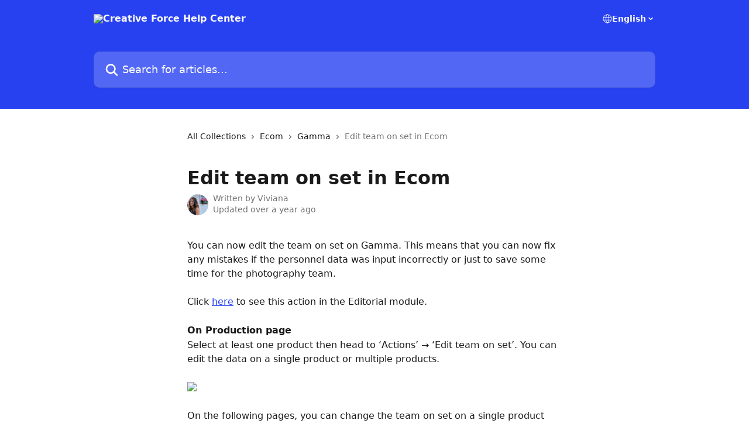

--- FILE ---
content_type: text/html; charset=utf-8
request_url: https://help.creativeforce.io/en/articles/6376096-edit-team-on-set-in-ecom
body_size: 13993
content:
<!DOCTYPE html><html lang="en"><head><meta charSet="utf-8" data-next-head=""/><title data-next-head="">Edit team on set in Ecom | Creative Force Help Center</title><meta property="og:title" content="Edit team on set in Ecom | Creative Force Help Center" data-next-head=""/><meta name="twitter:title" content="Edit team on set in Ecom | Creative Force Help Center" data-next-head=""/><meta property="og:description" content="" data-next-head=""/><meta name="twitter:description" content="" data-next-head=""/><meta name="description" content="" data-next-head=""/><meta property="og:type" content="article" data-next-head=""/><meta name="robots" content="all" data-next-head=""/><meta name="viewport" content="width=device-width, initial-scale=1" data-next-head=""/><link href="https://intercom.help/creative-force/assets/favicon" rel="icon" data-next-head=""/><link rel="canonical" href="https://help.creativeforce.io/en/articles/6376096-edit-team-on-set-in-ecom" data-next-head=""/><link rel="alternate" href="https://help.creativeforce.io/en/articles/6376096-edit-team-on-set-in-ecom" hrefLang="en" data-next-head=""/><link rel="alternate" href="https://help.creativeforce.io/en/articles/6376096-edit-team-on-set-in-ecom" hrefLang="x-default" data-next-head=""/><link nonce="AMsa3GW+B5VTItMuZ6S4xcyxmVbpb7e9VI1k+mhC3H4=" rel="preload" href="https://static.intercomassets.com/_next/static/css/3141721a1e975790.css" as="style"/><link nonce="AMsa3GW+B5VTItMuZ6S4xcyxmVbpb7e9VI1k+mhC3H4=" rel="stylesheet" href="https://static.intercomassets.com/_next/static/css/3141721a1e975790.css" data-n-g=""/><noscript data-n-css="AMsa3GW+B5VTItMuZ6S4xcyxmVbpb7e9VI1k+mhC3H4="></noscript><script defer="" nonce="AMsa3GW+B5VTItMuZ6S4xcyxmVbpb7e9VI1k+mhC3H4=" nomodule="" src="https://static.intercomassets.com/_next/static/chunks/polyfills-42372ed130431b0a.js"></script><script defer="" src="https://static.intercomassets.com/_next/static/chunks/7506.a4d4b38169fb1abb.js" nonce="AMsa3GW+B5VTItMuZ6S4xcyxmVbpb7e9VI1k+mhC3H4="></script><script src="https://static.intercomassets.com/_next/static/chunks/webpack-667cd6b3774ffaeb.js" nonce="AMsa3GW+B5VTItMuZ6S4xcyxmVbpb7e9VI1k+mhC3H4=" defer=""></script><script src="https://static.intercomassets.com/_next/static/chunks/framework-1f1b8d38c1d86c61.js" nonce="AMsa3GW+B5VTItMuZ6S4xcyxmVbpb7e9VI1k+mhC3H4=" defer=""></script><script src="https://static.intercomassets.com/_next/static/chunks/main-2c5e5f2c49cfa8a6.js" nonce="AMsa3GW+B5VTItMuZ6S4xcyxmVbpb7e9VI1k+mhC3H4=" defer=""></script><script src="https://static.intercomassets.com/_next/static/chunks/pages/_app-e1ef7ba820863143.js" nonce="AMsa3GW+B5VTItMuZ6S4xcyxmVbpb7e9VI1k+mhC3H4=" defer=""></script><script src="https://static.intercomassets.com/_next/static/chunks/d0502abb-aa607f45f5026044.js" nonce="AMsa3GW+B5VTItMuZ6S4xcyxmVbpb7e9VI1k+mhC3H4=" defer=""></script><script src="https://static.intercomassets.com/_next/static/chunks/6190-ef428f6633b5a03f.js" nonce="AMsa3GW+B5VTItMuZ6S4xcyxmVbpb7e9VI1k+mhC3H4=" defer=""></script><script src="https://static.intercomassets.com/_next/static/chunks/5729-6d79ddfe1353a77c.js" nonce="AMsa3GW+B5VTItMuZ6S4xcyxmVbpb7e9VI1k+mhC3H4=" defer=""></script><script src="https://static.intercomassets.com/_next/static/chunks/2384-242e4a028ba58b01.js" nonce="AMsa3GW+B5VTItMuZ6S4xcyxmVbpb7e9VI1k+mhC3H4=" defer=""></script><script src="https://static.intercomassets.com/_next/static/chunks/4835-9db7cd232aae5617.js" nonce="AMsa3GW+B5VTItMuZ6S4xcyxmVbpb7e9VI1k+mhC3H4=" defer=""></script><script src="https://static.intercomassets.com/_next/static/chunks/2735-6fafbb9ff4abfca1.js" nonce="AMsa3GW+B5VTItMuZ6S4xcyxmVbpb7e9VI1k+mhC3H4=" defer=""></script><script src="https://static.intercomassets.com/_next/static/chunks/pages/%5BhelpCenterIdentifier%5D/%5Blocale%5D/articles/%5BarticleSlug%5D-0426bb822f2fd459.js" nonce="AMsa3GW+B5VTItMuZ6S4xcyxmVbpb7e9VI1k+mhC3H4=" defer=""></script><script src="https://static.intercomassets.com/_next/static/7e1K3eo3oeKlAsbhZbrHM/_buildManifest.js" nonce="AMsa3GW+B5VTItMuZ6S4xcyxmVbpb7e9VI1k+mhC3H4=" defer=""></script><script src="https://static.intercomassets.com/_next/static/7e1K3eo3oeKlAsbhZbrHM/_ssgManifest.js" nonce="AMsa3GW+B5VTItMuZ6S4xcyxmVbpb7e9VI1k+mhC3H4=" defer=""></script><meta name="sentry-trace" content="eb49b5f30f11ec8ba5b1f8838384a452-b301bb04a186698a-0"/><meta name="baggage" content="sentry-environment=production,sentry-release=389cbaa7c7b88427c31f6ff365d99b3236e2d519,sentry-public_key=187f842308a64dea9f1f64d4b1b9c298,sentry-trace_id=eb49b5f30f11ec8ba5b1f8838384a452,sentry-org_id=2129,sentry-sampled=false,sentry-sample_rand=0.5890745748635633,sentry-sample_rate=0"/><style id="__jsx-3837687519">:root{--body-bg: rgb(255, 255, 255);
--body-image: none;
--body-bg-rgb: 255, 255, 255;
--body-border: rgb(230, 230, 230);
--body-primary-color: #1a1a1a;
--body-secondary-color: #737373;
--body-reaction-bg: rgb(242, 242, 242);
--body-reaction-text-color: rgb(64, 64, 64);
--body-toc-active-border: #737373;
--body-toc-inactive-border: #f2f2f2;
--body-toc-inactive-color: #737373;
--body-toc-active-font-weight: 400;
--body-table-border: rgb(204, 204, 204);
--body-color: hsl(0, 0%, 0%);
--footer-bg: rgb(255, 255, 255);
--footer-image: none;
--footer-border: rgb(230, 230, 230);
--footer-color: hsl(211, 10%, 61%);
--header-bg: rgb(39, 65, 241);
--header-image: url(https://downloads.intercomcdn.com/i/o/349633/fb0744e29f851d66c1a3f270/ba3ff16096dd41d31e8b31ae40ce929f.png);
--header-color: hsl(0, 0%, 100%);
--collection-card-bg: rgb(245, 245, 245);
--collection-card-image: none;
--collection-card-color: hsl(232, 88%, 55%);
--card-bg: rgb(255, 255, 255);
--card-border-color: rgb(230, 230, 230);
--card-border-inner-radius: 6px;
--card-border-radius: 8px;
--card-shadow: 0 1px 2px 0 rgb(0 0 0 / 0.05);
--search-bar-border-radius: 10px;
--search-bar-width: 100%;
--ticket-blue-bg-color: #dce1f9;
--ticket-blue-text-color: #334bfa;
--ticket-green-bg-color: #d7efdc;
--ticket-green-text-color: #0f7134;
--ticket-orange-bg-color: #ffebdb;
--ticket-orange-text-color: #b24d00;
--ticket-red-bg-color: #ffdbdb;
--ticket-red-text-color: #df2020;
--header-height: 245px;
--header-subheader-background-color: #000000;
--header-subheader-font-color: #FFFFFF;
--content-block-bg: rgb(255, 255, 255);
--content-block-image: none;
--content-block-color: hsl(0, 0%, 10%);
--content-block-button-bg: rgb(51, 75, 250);
--content-block-button-image: none;
--content-block-button-color: hsl(0, 0%, 100%);
--content-block-button-radius: 6px;
--primary-color: hsl(232, 88%, 55%);
--primary-color-alpha-10: hsla(232, 88%, 55%, 0.1);
--primary-color-alpha-60: hsla(232, 88%, 55%, 0.6);
--text-on-primary-color: #ffffff}</style><style id="__jsx-1611979459">:root{--font-family-primary: system-ui, "Segoe UI", "Roboto", "Helvetica", "Arial", sans-serif, "Apple Color Emoji", "Segoe UI Emoji", "Segoe UI Symbol"}</style><style id="__jsx-2466147061">:root{--font-family-secondary: system-ui, "Segoe UI", "Roboto", "Helvetica", "Arial", sans-serif, "Apple Color Emoji", "Segoe UI Emoji", "Segoe UI Symbol"}</style><style id="__jsx-cf6f0ea00fa5c760">.fade-background.jsx-cf6f0ea00fa5c760{background:radial-gradient(333.38%100%at 50%0%,rgba(var(--body-bg-rgb),0)0%,rgba(var(--body-bg-rgb),.00925356)11.67%,rgba(var(--body-bg-rgb),.0337355)21.17%,rgba(var(--body-bg-rgb),.0718242)28.85%,rgba(var(--body-bg-rgb),.121898)35.03%,rgba(var(--body-bg-rgb),.182336)40.05%,rgba(var(--body-bg-rgb),.251516)44.25%,rgba(var(--body-bg-rgb),.327818)47.96%,rgba(var(--body-bg-rgb),.409618)51.51%,rgba(var(--body-bg-rgb),.495297)55.23%,rgba(var(--body-bg-rgb),.583232)59.47%,rgba(var(--body-bg-rgb),.671801)64.55%,rgba(var(--body-bg-rgb),.759385)70.81%,rgba(var(--body-bg-rgb),.84436)78.58%,rgba(var(--body-bg-rgb),.9551)88.2%,rgba(var(--body-bg-rgb),1)100%),var(--header-image),var(--header-bg);background-size:cover;background-position-x:center}</style><style id="__jsx-62724fba150252e0">.related_articles section a{color:initial}</style><style id="__jsx-4bed0c08ce36899e">.article_body a:not(.intercom-h2b-button){color:var(--primary-color)}article a.intercom-h2b-button{background-color:var(--primary-color);border:0}.zendesk-article table{overflow-x:scroll!important;display:block!important;height:auto!important}.intercom-interblocks-unordered-nested-list ul,.intercom-interblocks-ordered-nested-list ol{margin-top:16px;margin-bottom:16px}.intercom-interblocks-unordered-nested-list ul .intercom-interblocks-unordered-nested-list ul,.intercom-interblocks-unordered-nested-list ul .intercom-interblocks-ordered-nested-list ol,.intercom-interblocks-ordered-nested-list ol .intercom-interblocks-ordered-nested-list ol,.intercom-interblocks-ordered-nested-list ol .intercom-interblocks-unordered-nested-list ul{margin-top:0;margin-bottom:0}.intercom-interblocks-image a:focus{outline-offset:3px}</style></head><body><div id="__next"><div dir="ltr" class="h-full w-full"><a href="#main-content" class="sr-only font-bold text-header-color focus:not-sr-only focus:absolute focus:left-4 focus:top-4 focus:z-50" aria-roledescription="Link, Press control-option-right-arrow to exit">Skip to main content</a><main class="header__lite"><header id="header" data-testid="header" class="jsx-cf6f0ea00fa5c760 flex flex-col text-header-color"><div class="jsx-cf6f0ea00fa5c760 relative flex grow flex-col mb-9 bg-header-bg bg-header-image bg-cover bg-center pb-9"><div id="sr-announcement" aria-live="polite" class="jsx-cf6f0ea00fa5c760 sr-only"></div><div class="jsx-cf6f0ea00fa5c760 flex h-full flex-col items-center marker:shrink-0"><section class="relative flex w-full flex-col mb-6 pb-6"><div class="header__meta_wrapper flex justify-center px-5 pt-6 leading-none sm:px-10"><div class="flex items-center w-240" data-testid="subheader-container"><div class="mo__body header__site_name"><div class="header__logo"><a href="/en/"><img src="https://downloads.intercomcdn.com/i/o/349632/c3b6016dcca9837975099404/3d8ededaf2a8a7e3758c0b618d5ab44e.png" height="240" alt="Creative Force Help Center"/></a></div></div><div><div class="flex items-center font-semibold"><div class="flex items-center md:hidden" data-testid="small-screen-children"><button class="flex items-center border-none bg-transparent px-1.5" data-testid="hamburger-menu-button" aria-label="Open menu"><svg width="24" height="24" viewBox="0 0 16 16" xmlns="http://www.w3.org/2000/svg" class="fill-current"><path d="M1.86861 2C1.38889 2 1 2.3806 1 2.85008C1 3.31957 1.38889 3.70017 1.86861 3.70017H14.1314C14.6111 3.70017 15 3.31957 15 2.85008C15 2.3806 14.6111 2 14.1314 2H1.86861Z"></path><path d="M1 8C1 7.53051 1.38889 7.14992 1.86861 7.14992H14.1314C14.6111 7.14992 15 7.53051 15 8C15 8.46949 14.6111 8.85008 14.1314 8.85008H1.86861C1.38889 8.85008 1 8.46949 1 8Z"></path><path d="M1 13.1499C1 12.6804 1.38889 12.2998 1.86861 12.2998H14.1314C14.6111 12.2998 15 12.6804 15 13.1499C15 13.6194 14.6111 14 14.1314 14H1.86861C1.38889 14 1 13.6194 1 13.1499Z"></path></svg></button><div class="fixed right-0 top-0 z-50 h-full w-full hidden" data-testid="hamburger-menu"><div class="flex h-full w-full justify-end bg-black bg-opacity-30"><div class="flex h-fit w-full flex-col bg-white opacity-100 sm:h-full sm:w-1/2"><button class="text-body-font flex items-center self-end border-none bg-transparent pr-6 pt-6" data-testid="hamburger-menu-close-button" aria-label="Close menu"><svg width="24" height="24" viewBox="0 0 16 16" xmlns="http://www.w3.org/2000/svg"><path d="M3.5097 3.5097C3.84165 3.17776 4.37984 3.17776 4.71178 3.5097L7.99983 6.79775L11.2879 3.5097C11.6198 3.17776 12.158 3.17776 12.49 3.5097C12.8219 3.84165 12.8219 4.37984 12.49 4.71178L9.20191 7.99983L12.49 11.2879C12.8219 11.6198 12.8219 12.158 12.49 12.49C12.158 12.8219 11.6198 12.8219 11.2879 12.49L7.99983 9.20191L4.71178 12.49C4.37984 12.8219 3.84165 12.8219 3.5097 12.49C3.17776 12.158 3.17776 11.6198 3.5097 11.2879L6.79775 7.99983L3.5097 4.71178C3.17776 4.37984 3.17776 3.84165 3.5097 3.5097Z"></path></svg></button><nav class="flex flex-col pl-4 text-black"><div class="relative cursor-pointer has-[:focus]:outline"><select class="peer absolute z-10 block h-6 w-full cursor-pointer opacity-0 md:text-base" aria-label="Change language" id="language-selector"><option value="/en/articles/6376096-edit-team-on-set-in-ecom" class="text-black" selected="">English</option></select><div class="mb-10 ml-5 flex items-center gap-1 text-md hover:opacity-80 peer-hover:opacity-80 md:m-0 md:ml-3 md:text-base" aria-hidden="true"><svg id="locale-picker-globe" width="16" height="16" viewBox="0 0 16 16" fill="none" xmlns="http://www.w3.org/2000/svg" class="shrink-0" aria-hidden="true"><path d="M8 15C11.866 15 15 11.866 15 8C15 4.13401 11.866 1 8 1C4.13401 1 1 4.13401 1 8C1 11.866 4.13401 15 8 15Z" stroke="currentColor" stroke-linecap="round" stroke-linejoin="round"></path><path d="M8 15C9.39949 15 10.534 11.866 10.534 8C10.534 4.13401 9.39949 1 8 1C6.60051 1 5.466 4.13401 5.466 8C5.466 11.866 6.60051 15 8 15Z" stroke="currentColor" stroke-linecap="round" stroke-linejoin="round"></path><path d="M1.448 5.75989H14.524" stroke="currentColor" stroke-linecap="round" stroke-linejoin="round"></path><path d="M1.448 10.2402H14.524" stroke="currentColor" stroke-linecap="round" stroke-linejoin="round"></path></svg>English<svg id="locale-picker-arrow" width="16" height="16" viewBox="0 0 16 16" fill="none" xmlns="http://www.w3.org/2000/svg" class="shrink-0" aria-hidden="true"><path d="M5 6.5L8.00093 9.5L11 6.50187" stroke="currentColor" stroke-width="1.5" stroke-linecap="round" stroke-linejoin="round"></path></svg></div></div></nav></div></div></div></div><nav class="hidden items-center md:flex" data-testid="large-screen-children"><div class="relative cursor-pointer has-[:focus]:outline"><select class="peer absolute z-10 block h-6 w-full cursor-pointer opacity-0 md:text-base" aria-label="Change language" id="language-selector"><option value="/en/articles/6376096-edit-team-on-set-in-ecom" class="text-black" selected="">English</option></select><div class="mb-10 ml-5 flex items-center gap-1 text-md hover:opacity-80 peer-hover:opacity-80 md:m-0 md:ml-3 md:text-base" aria-hidden="true"><svg id="locale-picker-globe" width="16" height="16" viewBox="0 0 16 16" fill="none" xmlns="http://www.w3.org/2000/svg" class="shrink-0" aria-hidden="true"><path d="M8 15C11.866 15 15 11.866 15 8C15 4.13401 11.866 1 8 1C4.13401 1 1 4.13401 1 8C1 11.866 4.13401 15 8 15Z" stroke="currentColor" stroke-linecap="round" stroke-linejoin="round"></path><path d="M8 15C9.39949 15 10.534 11.866 10.534 8C10.534 4.13401 9.39949 1 8 1C6.60051 1 5.466 4.13401 5.466 8C5.466 11.866 6.60051 15 8 15Z" stroke="currentColor" stroke-linecap="round" stroke-linejoin="round"></path><path d="M1.448 5.75989H14.524" stroke="currentColor" stroke-linecap="round" stroke-linejoin="round"></path><path d="M1.448 10.2402H14.524" stroke="currentColor" stroke-linecap="round" stroke-linejoin="round"></path></svg>English<svg id="locale-picker-arrow" width="16" height="16" viewBox="0 0 16 16" fill="none" xmlns="http://www.w3.org/2000/svg" class="shrink-0" aria-hidden="true"><path d="M5 6.5L8.00093 9.5L11 6.50187" stroke="currentColor" stroke-width="1.5" stroke-linecap="round" stroke-linejoin="round"></path></svg></div></div></nav></div></div></div></div></section><section class="relative mx-5 flex h-full w-full flex-col items-center px-5 sm:px-10"><div class="flex h-full max-w-full flex-col w-240 justify-end" data-testid="main-header-container"><div id="search-bar" class="relative w-full"><form action="/en/" autoComplete="off"><div class="flex w-full flex-col items-start"><div class="relative flex w-full sm:w-search-bar"><label for="search-input" class="sr-only">Search for articles...</label><input id="search-input" type="text" autoComplete="off" class="peer w-full rounded-search-bar border border-black-alpha-8 bg-white-alpha-20 p-4 ps-12 font-secondary text-lg text-header-color shadow-search-bar outline-none transition ease-linear placeholder:text-header-color hover:bg-white-alpha-27 hover:shadow-search-bar-hover focus:border-transparent focus:bg-white focus:text-black-10 focus:shadow-search-bar-focused placeholder:focus:text-black-45" placeholder="Search for articles..." name="q" aria-label="Search for articles..." value=""/><div class="absolute inset-y-0 start-0 flex items-center fill-header-color peer-focus-visible:fill-black-45 pointer-events-none ps-5"><svg width="22" height="21" viewBox="0 0 22 21" xmlns="http://www.w3.org/2000/svg" class="fill-inherit" aria-hidden="true"><path fill-rule="evenodd" clip-rule="evenodd" d="M3.27485 8.7001C3.27485 5.42781 5.92757 2.7751 9.19985 2.7751C12.4721 2.7751 15.1249 5.42781 15.1249 8.7001C15.1249 11.9724 12.4721 14.6251 9.19985 14.6251C5.92757 14.6251 3.27485 11.9724 3.27485 8.7001ZM9.19985 0.225098C4.51924 0.225098 0.724854 4.01948 0.724854 8.7001C0.724854 13.3807 4.51924 17.1751 9.19985 17.1751C11.0802 17.1751 12.8176 16.5627 14.2234 15.5265L19.0981 20.4013C19.5961 20.8992 20.4033 20.8992 20.9013 20.4013C21.3992 19.9033 21.3992 19.0961 20.9013 18.5981L16.0264 13.7233C17.0625 12.3176 17.6749 10.5804 17.6749 8.7001C17.6749 4.01948 13.8805 0.225098 9.19985 0.225098Z"></path></svg></div></div></div></form></div></div></section></div></div></header><div class="z-1 flex shrink-0 grow basis-auto justify-center px-5 sm:px-10"><section data-testid="main-content" id="main-content" class="max-w-full w-240"><section data-testid="article-section" class="section section__article"><div class="justify-center flex"><div class="relative z-3 w-full lg:max-w-160 "><div class="flex pb-6 max-md:pb-2 lg:max-w-160"><div tabindex="-1" class="focus:outline-none"><div class="flex flex-wrap items-baseline pb-4 text-base" tabindex="0" role="navigation" aria-label="Breadcrumb"><a href="/en/" class="pr-2 text-body-primary-color no-underline hover:text-body-secondary-color">All Collections</a><div class="pr-2" aria-hidden="true"><svg width="6" height="10" viewBox="0 0 6 10" class="block h-2 w-2 fill-body-secondary-color rtl:rotate-180" xmlns="http://www.w3.org/2000/svg"><path fill-rule="evenodd" clip-rule="evenodd" d="M0.648862 0.898862C0.316916 1.23081 0.316916 1.769 0.648862 2.10094L3.54782 4.9999L0.648862 7.89886C0.316916 8.23081 0.316917 8.769 0.648862 9.10094C0.980808 9.43289 1.519 9.43289 1.85094 9.10094L5.35094 5.60094C5.68289 5.269 5.68289 4.73081 5.35094 4.39886L1.85094 0.898862C1.519 0.566916 0.980807 0.566916 0.648862 0.898862Z"></path></svg></div><a href="https://help.creativeforce.io/en/collections/3194773-ecom" class="pr-2 text-body-primary-color no-underline hover:text-body-secondary-color" data-testid="breadcrumb-0">Ecom</a><div class="pr-2" aria-hidden="true"><svg width="6" height="10" viewBox="0 0 6 10" class="block h-2 w-2 fill-body-secondary-color rtl:rotate-180" xmlns="http://www.w3.org/2000/svg"><path fill-rule="evenodd" clip-rule="evenodd" d="M0.648862 0.898862C0.316916 1.23081 0.316916 1.769 0.648862 2.10094L3.54782 4.9999L0.648862 7.89886C0.316916 8.23081 0.316917 8.769 0.648862 9.10094C0.980808 9.43289 1.519 9.43289 1.85094 9.10094L5.35094 5.60094C5.68289 5.269 5.68289 4.73081 5.35094 4.39886L1.85094 0.898862C1.519 0.566916 0.980807 0.566916 0.648862 0.898862Z"></path></svg></div><a href="https://help.creativeforce.io/en/collections/3194793-gamma" class="pr-2 text-body-primary-color no-underline hover:text-body-secondary-color" data-testid="breadcrumb-1">Gamma</a><div class="pr-2" aria-hidden="true"><svg width="6" height="10" viewBox="0 0 6 10" class="block h-2 w-2 fill-body-secondary-color rtl:rotate-180" xmlns="http://www.w3.org/2000/svg"><path fill-rule="evenodd" clip-rule="evenodd" d="M0.648862 0.898862C0.316916 1.23081 0.316916 1.769 0.648862 2.10094L3.54782 4.9999L0.648862 7.89886C0.316916 8.23081 0.316917 8.769 0.648862 9.10094C0.980808 9.43289 1.519 9.43289 1.85094 9.10094L5.35094 5.60094C5.68289 5.269 5.68289 4.73081 5.35094 4.39886L1.85094 0.898862C1.519 0.566916 0.980807 0.566916 0.648862 0.898862Z"></path></svg></div><div class="text-body-secondary-color">Edit team on set in Ecom</div></div></div></div><div class=""><div class="article intercom-force-break"><div class="mb-10 max-lg:mb-6"><div class="flex flex-col gap-4"><div class="flex flex-col"><h1 class="mb-1 font-primary text-2xl font-bold leading-10 text-body-primary-color">Edit team on set in Ecom</h1></div><div class="avatar"><div class="avatar__photo"><img width="24" height="24" src="https://static.intercomassets.com/avatars/5569593/square_128/c0e7bffc-c808-4547-9577-fd4d5bbe5d81-1654611540.JPG" alt="Viviana avatar" class="inline-flex items-center justify-center rounded-full bg-primary text-lg font-bold leading-6 text-primary-text shadow-solid-2 shadow-body-bg [&amp;:nth-child(n+2)]:hidden lg:[&amp;:nth-child(n+2)]:inline-flex h-8 w-8 sm:h-9 sm:w-9"/></div><div class="avatar__info -mt-0.5 text-base"><span class="text-body-secondary-color"><div>Written by <span>Viviana</span></div> <!-- -->Updated over a year ago</span></div></div></div></div><div class="jsx-4bed0c08ce36899e "><div class="jsx-4bed0c08ce36899e article_body"><article class="jsx-4bed0c08ce36899e "><div class="intercom-interblocks-paragraph no-margin intercom-interblocks-align-left"><p>You can now edit the team on set on Gamma. This means that you can now fix any mistakes if the personnel data was input incorrectly or just to save some time for the photography team. </p></div><div class="intercom-interblocks-paragraph no-margin intercom-interblocks-align-left"><p> </p></div><div class="intercom-interblocks-paragraph no-margin intercom-interblocks-align-left"><p>Click <a href="https://help.creativeforce.io/en/articles/6376097-edit-team-on-set-in-editorial" rel="nofollow noopener noreferrer" target="_blank">here</a> to see this action in the Editorial module. </p></div><div class="intercom-interblocks-paragraph no-margin intercom-interblocks-align-left"><p> </p></div><div class="intercom-interblocks-paragraph no-margin intercom-interblocks-align-left"><p><b>On Production page</b></p></div><div class="intercom-interblocks-paragraph no-margin intercom-interblocks-align-left"><p>Select at least one product then head to ‘Actions’ → ‘Edit team on set’. You can edit the data on a single product or multiple products. </p></div><div class="intercom-interblocks-paragraph no-margin intercom-interblocks-align-left"><p> </p></div><div class="intercom-interblocks-image intercom-interblocks-align-left"><a href="https://downloads.intercomcdn.com/i/o/909820755/18b6438c2ba40efe1f0d04a6/image.png?expires=1768986000&amp;signature=c7729049bd8b456f1778de4990788bb6325714240b332e07bbdb36852b79e806&amp;req=fSAuHst%2BmoRaFb4f3HP0gMWEIRktkaMQPUeK%2FdnPhtlRltXB7d6cctDuIQuR%0A6pmU5uB3cT2God5nUQ%3D%3D%0A" target="_blank" rel="noreferrer nofollow noopener"><img src="https://downloads.intercomcdn.com/i/o/909820755/18b6438c2ba40efe1f0d04a6/image.png?expires=1768986000&amp;signature=c7729049bd8b456f1778de4990788bb6325714240b332e07bbdb36852b79e806&amp;req=fSAuHst%2BmoRaFb4f3HP0gMWEIRktkaMQPUeK%2FdnPhtlRltXB7d6cctDuIQuR%0A6pmU5uB3cT2God5nUQ%3D%3D%0A" width="3456" height="1638"/></a></div><div class="intercom-interblocks-paragraph no-margin intercom-interblocks-align-left"><p> </p></div><div class="intercom-interblocks-paragraph no-margin intercom-interblocks-align-left"><p>On the following pages, you can change the team on set on a single product only. Select a product to see the product flyout, then select the three-dot menu and click ‘Edit team on set’. </p></div><div class="intercom-interblocks-paragraph no-margin intercom-interblocks-align-left"><p> </p></div><div class="intercom-interblocks-paragraph no-margin intercom-interblocks-align-left"><p><b>On Products page</b></p></div><div class="intercom-interblocks-paragraph no-margin intercom-interblocks-align-left"><p> </p></div><div class="intercom-interblocks-image intercom-interblocks-align-left"><a href="https://downloads.intercomcdn.com/i/o/909821491/6b10ba2ab0e8030d245abae5/image.png?expires=1768986000&amp;signature=3b128517b780ae3cdc4a80f48791be67dfdceedbe35c0eaba7737faf4374b40a&amp;req=fSAuHst%2FmYheFb4f3HP0gFNNevemMP2OrOWL61IInL00ObGVGKGJ%2FD2Y1gZf%0AQUyXFP6tvEiqPTBG9w%3D%3D%0A" target="_blank" rel="noreferrer nofollow noopener"><img src="https://downloads.intercomcdn.com/i/o/909821491/6b10ba2ab0e8030d245abae5/image.png?expires=1768986000&amp;signature=3b128517b780ae3cdc4a80f48791be67dfdceedbe35c0eaba7737faf4374b40a&amp;req=fSAuHst%2FmYheFb4f3HP0gFNNevemMP2OrOWL61IInL00ObGVGKGJ%2FD2Y1gZf%0AQUyXFP6tvEiqPTBG9w%3D%3D%0A" width="3456" height="1638"/></a></div><div class="intercom-interblocks-paragraph no-margin intercom-interblocks-align-left"><p> </p></div><div class="intercom-interblocks-paragraph no-margin intercom-interblocks-align-left"><p><b>On Jobs detail view</b></p></div><div class="intercom-interblocks-paragraph no-margin intercom-interblocks-align-left"><p> </p></div><div class="intercom-interblocks-image intercom-interblocks-align-left"><a href="https://downloads.intercomcdn.com/i/o/909822150/a158d72236158363102028e4/image.png?expires=1768986000&amp;signature=4d1bbff9990214cc6bbb58c3740ccdc99c138040b74b9ad931bde5466a601234&amp;req=fSAuHst8nIRfFb4f3HP0gNwd7u1K3sn0PAgDjYwI7nhHNCXXalUQYJPSbjyD%0AXAbJnU4dg601KGyNWg%3D%3D%0A" target="_blank" rel="noreferrer nofollow noopener"><img src="https://downloads.intercomcdn.com/i/o/909822150/a158d72236158363102028e4/image.png?expires=1768986000&amp;signature=4d1bbff9990214cc6bbb58c3740ccdc99c138040b74b9ad931bde5466a601234&amp;req=fSAuHst8nIRfFb4f3HP0gNwd7u1K3sn0PAgDjYwI7nhHNCXXalUQYJPSbjyD%0AXAbJnU4dg601KGyNWg%3D%3D%0A" width="3456" height="1638"/></a></div><div class="intercom-interblocks-paragraph no-margin intercom-interblocks-align-left"><p> </p></div><div class="intercom-interblocks-paragraph no-margin intercom-interblocks-align-left"><p><b>On Assets page</b></p></div><div class="intercom-interblocks-paragraph no-margin intercom-interblocks-align-left"><p> </p></div><div class="intercom-interblocks-image intercom-interblocks-align-left"><a href="https://downloads.intercomcdn.com/i/o/909827513/fc30eb58bdbb3373e66a06d4/chrome_CqcvjnLzG7.gif?expires=1768986000&amp;signature=7ddbcc8bc02173c669e16108c62efe967ccc0f6b52123f4d723fbf364a4408bf&amp;req=fSAuHst5mIBcFb4f3HP0gP3aqWf5ZsmQAaNa648JdT0myz8ObsWKz56EekOr%0AyTnTYkomaZK9g113Tg%3D%3D%0A" target="_blank" rel="noreferrer nofollow noopener"><img src="https://downloads.intercomcdn.com/i/o/909827513/fc30eb58bdbb3373e66a06d4/chrome_CqcvjnLzG7.gif?expires=1768986000&amp;signature=7ddbcc8bc02173c669e16108c62efe967ccc0f6b52123f4d723fbf364a4408bf&amp;req=fSAuHst5mIBcFb4f3HP0gP3aqWf5ZsmQAaNa648JdT0myz8ObsWKz56EekOr%0AyTnTYkomaZK9g113Tg%3D%3D%0A" width="1920" height="911"/></a></div><div class="intercom-interblocks-paragraph no-margin intercom-interblocks-align-left"><p> </p></div><div class="intercom-interblocks-paragraph no-margin intercom-interblocks-align-left"><p><b>Note:</b></p></div><div class="intercom-interblocks-paragraph no-margin intercom-interblocks-align-left"><p>If users in Team On Set data is deleted, the user name still appears in the Team On Set in the product panel and the Team On Set report, but you will not be able to filter by deleted users.  </p></div><section class="jsx-62724fba150252e0 related_articles my-6"><hr class="jsx-62724fba150252e0 my-6 sm:my-8"/><div class="jsx-62724fba150252e0 mb-3 text-xl font-bold">Related Articles</div><section class="flex flex-col rounded-card border border-solid border-card-border bg-card-bg p-2 sm:p-3"><a class="duration-250 group/article flex flex-row justify-between gap-2 py-2 no-underline transition ease-linear hover:bg-primary-alpha-10 hover:text-primary sm:rounded-card-inner sm:py-3 rounded-card-inner px-3" href="https://help.creativeforce.io/en/articles/6376097-edit-team-on-set-in-editorial" data-testid="article-link"><div class="flex flex-col p-0"><span class="m-0 text-md text-body-primary-color group-hover/article:text-primary">Edit team on set in Editorial</span></div><div class="flex shrink-0 flex-col justify-center p-0"><svg class="block h-4 w-4 text-primary ltr:-rotate-90 rtl:rotate-90" fill="currentColor" viewBox="0 0 20 20" xmlns="http://www.w3.org/2000/svg"><path fill-rule="evenodd" d="M5.293 7.293a1 1 0 011.414 0L10 10.586l3.293-3.293a1 1 0 111.414 1.414l-4 4a1 1 0 01-1.414 0l-4-4a1 1 0 010-1.414z" clip-rule="evenodd"></path></svg></div></a><a class="duration-250 group/article flex flex-row justify-between gap-2 py-2 no-underline transition ease-linear hover:bg-primary-alpha-10 hover:text-primary sm:rounded-card-inner sm:py-3 rounded-card-inner px-3" href="https://help.creativeforce.io/en/articles/6379477-july-12th-sprint-106-release-notes" data-testid="article-link"><div class="flex flex-col p-0"><span class="m-0 text-md text-body-primary-color group-hover/article:text-primary">July 12th – Sprint 106 Release Notes</span></div><div class="flex shrink-0 flex-col justify-center p-0"><svg class="block h-4 w-4 text-primary ltr:-rotate-90 rtl:rotate-90" fill="currentColor" viewBox="0 0 20 20" xmlns="http://www.w3.org/2000/svg"><path fill-rule="evenodd" d="M5.293 7.293a1 1 0 011.414 0L10 10.586l3.293-3.293a1 1 0 111.414 1.414l-4 4a1 1 0 01-1.414 0l-4-4a1 1 0 010-1.414z" clip-rule="evenodd"></path></svg></div></a><a class="duration-250 group/article flex flex-row justify-between gap-2 py-2 no-underline transition ease-linear hover:bg-primary-alpha-10 hover:text-primary sm:rounded-card-inner sm:py-3 rounded-card-inner px-3" href="https://help.creativeforce.io/en/articles/6801494-december-6th-sprint-116-release-notes" data-testid="article-link"><div class="flex flex-col p-0"><span class="m-0 text-md text-body-primary-color group-hover/article:text-primary">December 6th – Sprint 116 Release Notes</span></div><div class="flex shrink-0 flex-col justify-center p-0"><svg class="block h-4 w-4 text-primary ltr:-rotate-90 rtl:rotate-90" fill="currentColor" viewBox="0 0 20 20" xmlns="http://www.w3.org/2000/svg"><path fill-rule="evenodd" d="M5.293 7.293a1 1 0 011.414 0L10 10.586l3.293-3.293a1 1 0 111.414 1.414l-4 4a1 1 0 01-1.414 0l-4-4a1 1 0 010-1.414z" clip-rule="evenodd"></path></svg></div></a><a class="duration-250 group/article flex flex-row justify-between gap-2 py-2 no-underline transition ease-linear hover:bg-primary-alpha-10 hover:text-primary sm:rounded-card-inner sm:py-3 rounded-card-inner px-3" href="https://help.creativeforce.io/en/articles/6840338-december-20th-sprint-117-release-notes" data-testid="article-link"><div class="flex flex-col p-0"><span class="m-0 text-md text-body-primary-color group-hover/article:text-primary">December 20th – Sprint 117 Release Notes</span></div><div class="flex shrink-0 flex-col justify-center p-0"><svg class="block h-4 w-4 text-primary ltr:-rotate-90 rtl:rotate-90" fill="currentColor" viewBox="0 0 20 20" xmlns="http://www.w3.org/2000/svg"><path fill-rule="evenodd" d="M5.293 7.293a1 1 0 011.414 0L10 10.586l3.293-3.293a1 1 0 111.414 1.414l-4 4a1 1 0 01-1.414 0l-4-4a1 1 0 010-1.414z" clip-rule="evenodd"></path></svg></div></a></section></section></article></div></div></div></div><div class="intercom-reaction-picker -mb-4 -ml-4 -mr-4 mt-6 rounded-card sm:-mb-2 sm:-ml-1 sm:-mr-1 sm:mt-8" role="group" aria-label="feedback form"><div class="intercom-reaction-prompt">Did this answer your question?</div><div class="intercom-reactions-container"><button class="intercom-reaction" aria-label="Disappointed Reaction" tabindex="0" data-reaction-text="disappointed" aria-pressed="false"><span title="Disappointed">😞</span></button><button class="intercom-reaction" aria-label="Neutral Reaction" tabindex="0" data-reaction-text="neutral" aria-pressed="false"><span title="Neutral">😐</span></button><button class="intercom-reaction" aria-label="Smiley Reaction" tabindex="0" data-reaction-text="smiley" aria-pressed="false"><span title="Smiley">😃</span></button></div></div></div></div></section></section></div><footer id="footer" class="mt-24 shrink-0 bg-footer-bg px-0 py-12 text-left text-base text-footer-color"><div class="shrink-0 grow basis-auto px-5 sm:px-10"><div class="mx-auto max-w-240 sm:w-auto"><div><div class="text-center" data-testid="simple-footer-layout"><div class="align-middle text-lg text-footer-color"><a class="no-underline" href="/en/"><img data-testid="logo-img" src="https://downloads.intercomcdn.com/i/o/349632/c3b6016dcca9837975099404/3d8ededaf2a8a7e3758c0b618d5ab44e.png" alt="Creative Force Help Center" class="max-h-8 contrast-80 inline"/></a></div><div class="mt-10" data-testid="simple-footer-links"><div class="flex flex-row justify-center"></div><ul data-testid="social-links" class="flex flex-wrap items-center gap-4 p-0 justify-center" id="social-links"><li class="list-none align-middle"><a target="_blank" href="https://www.facebook.com/CreativeForceIO/" rel="nofollow noreferrer noopener" data-testid="footer-social-link-0" class="no-underline"><img src="https://intercom.help/creative-force/assets/svg/icon:social-facebook/909aa5" alt="" aria-label="https://www.facebook.com/CreativeForceIO/" width="16" height="16" loading="lazy" data-testid="social-icon-facebook"/></a></li><li class="list-none align-middle"><a target="_blank" href="https://www.twitter.com/CreativeForceIO/" rel="nofollow noreferrer noopener" data-testid="footer-social-link-1" class="no-underline"><img src="https://intercom.help/creative-force/assets/svg/icon:social-twitter/909aa5" alt="" aria-label="https://www.twitter.com/CreativeForceIO/" width="16" height="16" loading="lazy" data-testid="social-icon-twitter"/></a></li><li class="list-none align-middle"><a target="_blank" href="https://www.linkedin.com/company/creativeforce/" rel="nofollow noreferrer noopener" data-testid="footer-social-link-2" class="no-underline"><img src="https://intercom.help/creative-force/assets/svg/icon:social-linkedin/909aa5" alt="" aria-label="https://www.linkedin.com/company/creativeforce/" width="16" height="16" loading="lazy" data-testid="social-icon-linkedin"/></a></li></ul></div><div class="mt-10 flex justify-center"><div class="flex items-center text-sm" data-testid="intercom-advert-branding"><svg width="14" height="14" viewBox="0 0 16 16" fill="none" xmlns="http://www.w3.org/2000/svg"><title>Intercom</title><g clip-path="url(#clip0_1870_86937)"><path d="M14 0H2C0.895 0 0 0.895 0 2V14C0 15.105 0.895 16 2 16H14C15.105 16 16 15.105 16 14V2C16 0.895 15.105 0 14 0ZM10.133 3.02C10.133 2.727 10.373 2.49 10.667 2.49C10.961 2.49 11.2 2.727 11.2 3.02V10.134C11.2 10.428 10.96 10.667 10.667 10.667C10.372 10.667 10.133 10.427 10.133 10.134V3.02ZM7.467 2.672C7.467 2.375 7.705 2.132 8 2.132C8.294 2.132 8.533 2.375 8.533 2.672V10.484C8.533 10.781 8.293 11.022 8 11.022C7.705 11.022 7.467 10.782 7.467 10.484V2.672ZM4.8 3.022C4.8 2.727 5.04 2.489 5.333 2.489C5.628 2.489 5.867 2.726 5.867 3.019V10.133C5.867 10.427 5.627 10.666 5.333 10.666C5.039 10.666 4.8 10.426 4.8 10.133V3.02V3.022ZM2.133 4.088C2.133 3.792 2.373 3.554 2.667 3.554C2.961 3.554 3.2 3.792 3.2 4.087V8.887C3.2 9.18 2.96 9.419 2.667 9.419C2.372 9.419 2.133 9.179 2.133 8.886V4.086V4.088ZM13.68 12.136C13.598 12.206 11.622 13.866 8 13.866C4.378 13.866 2.402 12.206 2.32 12.136C2.096 11.946 2.07 11.608 2.262 11.384C2.452 11.161 2.789 11.134 3.012 11.324C3.044 11.355 4.808 12.8 8 12.8C11.232 12.8 12.97 11.343 12.986 11.328C13.209 11.138 13.546 11.163 13.738 11.386C13.93 11.61 13.904 11.946 13.68 12.138V12.136ZM13.867 8.886C13.867 9.181 13.627 9.42 13.333 9.42C13.039 9.42 12.8 9.18 12.8 8.887V4.087C12.8 3.791 13.04 3.553 13.333 3.553C13.628 3.553 13.867 3.791 13.867 4.086V8.886Z" class="fill-current"></path></g><defs><clipPath id="clip0_1870_86937"><rect width="16" height="16" fill="none"></rect></clipPath></defs></svg><a href="https://www.intercom.com/intercom-link?company=Creative+Force&amp;solution=customer-support&amp;utm_campaign=intercom-link&amp;utm_content=We+run+on+Intercom&amp;utm_medium=help-center&amp;utm_referrer=https%3A%2F%2Fhelp.creativeforce.io%2Fen%2Farticles%2F6376096-edit-team-on-set-in-ecom&amp;utm_source=desktop-web" class="pl-2 align-middle no-underline">We run on Intercom</a></div></div><div class="flex justify-center"><div class="mt-2"><a href="https://www.intercom.com/dsa-report-form" target="_blank" rel="nofollow noreferrer noopener" class="no-underline" data-testid="report-content-link">Report Content</a></div></div></div></div></div></div></footer></main></div></div><script id="__NEXT_DATA__" type="application/json" nonce="AMsa3GW+B5VTItMuZ6S4xcyxmVbpb7e9VI1k+mhC3H4=">{"props":{"pageProps":{"app":{"id":"kd29olns","messengerUrl":"https://widget.intercom.io/widget/kd29olns","name":"Creative Force","poweredByIntercomUrl":"https://www.intercom.com/intercom-link?company=Creative+Force\u0026solution=customer-support\u0026utm_campaign=intercom-link\u0026utm_content=We+run+on+Intercom\u0026utm_medium=help-center\u0026utm_referrer=https%3A%2F%2Fhelp.creativeforce.io%2Fen%2Farticles%2F6376096-edit-team-on-set-in-ecom\u0026utm_source=desktop-web","features":{"consentBannerBeta":false,"customNotFoundErrorMessage":false,"disableFontPreloading":false,"disableNoMarginClassTransformation":false,"finOnHelpCenter":false,"hideIconsWithBackgroundImages":false,"messengerCustomFonts":false}},"helpCenterSite":{"customDomain":"help.creativeforce.io","defaultLocale":"en","disableBranding":false,"externalLoginName":null,"externalLoginUrl":null,"footerContactDetails":null,"footerLinks":{"custom":[],"socialLinks":[{"iconUrl":"https://intercom.help/creative-force/assets/svg/icon:social-facebook","provider":"facebook","url":"https://www.facebook.com/CreativeForceIO/"},{"iconUrl":"https://intercom.help/creative-force/assets/svg/icon:social-twitter","provider":"twitter","url":"https://www.twitter.com/CreativeForceIO/"},{"iconUrl":"https://intercom.help/creative-force/assets/svg/icon:social-linkedin","provider":"linkedin","url":"https://www.linkedin.com/company/creativeforce/"}],"linkGroups":[]},"headerLinks":[],"homeCollectionCols":2,"googleAnalyticsTrackingId":"UA-139142659-1","googleTagManagerId":null,"pathPrefixForCustomDomain":null,"seoIndexingEnabled":true,"helpCenterId":663634,"url":"https://help.creativeforce.io","customizedFooterTextContent":null,"consentBannerConfig":null,"canInjectCustomScripts":false,"scriptSection":1,"customScriptFilesExist":false},"localeLinks":[{"id":"en","absoluteUrl":"https://help.creativeforce.io/en/articles/6376096-edit-team-on-set-in-ecom","available":true,"name":"English","selected":true,"url":"/en/articles/6376096-edit-team-on-set-in-ecom"}],"requestContext":{"articleSource":null,"academy":false,"canonicalUrl":"https://help.creativeforce.io/en/articles/6376096-edit-team-on-set-in-ecom","headerless":false,"isDefaultDomainRequest":false,"nonce":"AMsa3GW+B5VTItMuZ6S4xcyxmVbpb7e9VI1k+mhC3H4=","rootUrl":"/en/","sheetUserCipher":null,"type":"help-center"},"theme":{"color":"2741F1","siteName":"Creative Force Help Center","headline":"","headerFontColor":"FFFFFF","logo":"https://downloads.intercomcdn.com/i/o/349632/c3b6016dcca9837975099404/3d8ededaf2a8a7e3758c0b618d5ab44e.png","logoHeight":"240","header":"https://downloads.intercomcdn.com/i/o/349633/fb0744e29f851d66c1a3f270/ba3ff16096dd41d31e8b31ae40ce929f.png","favicon":"https://intercom.help/creative-force/assets/favicon","locale":"en","homeUrl":"https://app.creativeforce.io","social":null,"urlPrefixForDefaultDomain":"https://intercom.help/creative-force","customDomain":"help.creativeforce.io","customDomainUsesSsl":true,"customizationOptions":{"customizationType":1,"header":{"backgroundColor":"#2741F1","fontColor":"#FFFFFF","fadeToEdge":false,"backgroundGradient":null,"backgroundImageId":null,"backgroundImageUrl":null},"body":{"backgroundColor":"#ffffff","fontColor":null,"fadeToEdge":null,"backgroundGradient":null,"backgroundImageId":null},"footer":{"backgroundColor":"#ffffff","fontColor":"#909aa5","fadeToEdge":null,"backgroundGradient":null,"backgroundImageId":null,"showRichTextField":null},"layout":{"homePage":{"blocks":[{"type":"tickets-portal-link","enabled":false},{"type":"collection-list","columns":2,"template":2},{"type":"article-list","columns":1,"enabled":false,"localizedContent":[{"title":"","locale":"en","links":[{"articleId":"empty_article_slot","type":"article-link"},{"articleId":"empty_article_slot","type":"article-link"},{"articleId":"empty_article_slot","type":"article-link"},{"articleId":"empty_article_slot","type":"article-link"},{"articleId":"empty_article_slot","type":"article-link"},{"articleId":"empty_article_slot","type":"article-link"}]}]},{"type":"content-block","enabled":false,"columns":1}]},"collectionsPage":{"showArticleDescriptions":false},"articlePage":{},"searchPage":{}},"collectionCard":{"global":{"backgroundColor":"#F5F5F5","fontColor":"2741F1","fadeToEdge":null,"backgroundGradient":null,"backgroundImageId":null,"showIcons":true,"backgroundImageUrl":null},"collections":[]},"global":{"font":{"customFontFaces":[],"primary":null,"secondary":null},"componentStyle":{"card":{"type":"bordered","borderRadius":8}},"namedComponents":{"header":{"subheader":{"enabled":false,"style":{"backgroundColor":"#000000","fontColor":"#FFFFFF"}},"style":{"height":"245px","align":"start","justify":"end"}},"searchBar":{"style":{"width":"100%","borderRadius":10}},"footer":{"type":0}},"brand":{"colors":[],"websiteUrl":""}},"contentBlock":{"blockStyle":{"backgroundColor":"#ffffff","fontColor":"#1a1a1a","fadeToEdge":null,"backgroundGradient":null,"backgroundImageId":null,"backgroundImageUrl":null},"buttonOptions":{"backgroundColor":"#334BFA","fontColor":"#ffffff","borderRadius":6},"isFullWidth":false}},"helpCenterName":"Creative Force Help Center","footerLogo":"https://downloads.intercomcdn.com/i/o/349632/c3b6016dcca9837975099404/3d8ededaf2a8a7e3758c0b618d5ab44e.png","footerLogoHeight":"240","localisedInformation":{"contentBlock":{"locale":"en","title":"Content section title","withButton":false,"description":"","buttonTitle":"Button title","buttonUrl":""}}},"user":{"userId":"c9fa5932-cfb3-4b94-9baf-71987ccd2be2","role":"visitor_role","country_code":null},"articleContent":{"articleId":"6376096","author":{"avatar":"https://static.intercomassets.com/avatars/5569593/square_128/c0e7bffc-c808-4547-9577-fd4d5bbe5d81-1654611540.JPG","name":"Viviana","first_name":"Viviana","avatar_shape":"circle"},"blocks":[{"type":"paragraph","text":"You can now edit the team on set on Gamma. This means that you can now fix any mistakes if the personnel data was input incorrectly or just to save some time for the photography team. ","class":"no-margin"},{"type":"paragraph","text":" ","class":"no-margin"},{"type":"paragraph","text":"Click \u003ca href=\"https://help.creativeforce.io/en/articles/6376097-edit-team-on-set-in-editorial\" rel=\"nofollow noopener noreferrer\" target=\"_blank\"\u003ehere\u003c/a\u003e to see this action in the Editorial module. ","class":"no-margin"},{"type":"paragraph","text":" ","class":"no-margin"},{"type":"paragraph","text":"\u003cb\u003eOn Production page\u003c/b\u003e","class":"no-margin"},{"type":"paragraph","text":"Select at least one product then head to ‘Actions’ → ‘Edit team on set’. You can edit the data on a single product or multiple products. ","class":"no-margin"},{"type":"paragraph","text":" ","class":"no-margin"},{"type":"image","url":"https://downloads.intercomcdn.com/i/o/909820755/18b6438c2ba40efe1f0d04a6/image.png?expires=1768986000\u0026signature=c7729049bd8b456f1778de4990788bb6325714240b332e07bbdb36852b79e806\u0026req=fSAuHst%2BmoRaFb4f3HP0gMWEIRktkaMQPUeK%2FdnPhtlRltXB7d6cctDuIQuR%0A6pmU5uB3cT2God5nUQ%3D%3D%0A","width":3456,"height":1638},{"type":"paragraph","text":" ","class":"no-margin"},{"type":"paragraph","text":"On the following pages, you can change the team on set on a single product only. Select a product to see the product flyout, then select the three-dot menu and click ‘Edit team on set’. ","class":"no-margin"},{"type":"paragraph","text":" ","class":"no-margin"},{"type":"paragraph","text":"\u003cb\u003eOn Products page\u003c/b\u003e","class":"no-margin"},{"type":"paragraph","text":" ","class":"no-margin"},{"type":"image","url":"https://downloads.intercomcdn.com/i/o/909821491/6b10ba2ab0e8030d245abae5/image.png?expires=1768986000\u0026signature=3b128517b780ae3cdc4a80f48791be67dfdceedbe35c0eaba7737faf4374b40a\u0026req=fSAuHst%2FmYheFb4f3HP0gFNNevemMP2OrOWL61IInL00ObGVGKGJ%2FD2Y1gZf%0AQUyXFP6tvEiqPTBG9w%3D%3D%0A","width":3456,"height":1638},{"type":"paragraph","text":" ","class":"no-margin"},{"type":"paragraph","text":"\u003cb\u003eOn Jobs detail view\u003c/b\u003e","class":"no-margin"},{"type":"paragraph","text":" ","class":"no-margin"},{"type":"image","url":"https://downloads.intercomcdn.com/i/o/909822150/a158d72236158363102028e4/image.png?expires=1768986000\u0026signature=4d1bbff9990214cc6bbb58c3740ccdc99c138040b74b9ad931bde5466a601234\u0026req=fSAuHst8nIRfFb4f3HP0gNwd7u1K3sn0PAgDjYwI7nhHNCXXalUQYJPSbjyD%0AXAbJnU4dg601KGyNWg%3D%3D%0A","width":3456,"height":1638},{"type":"paragraph","text":" ","class":"no-margin"},{"type":"paragraph","text":"\u003cb\u003eOn Assets page\u003c/b\u003e","class":"no-margin"},{"type":"paragraph","text":" ","class":"no-margin"},{"type":"image","url":"https://downloads.intercomcdn.com/i/o/909827513/fc30eb58bdbb3373e66a06d4/chrome_CqcvjnLzG7.gif?expires=1768986000\u0026signature=7ddbcc8bc02173c669e16108c62efe967ccc0f6b52123f4d723fbf364a4408bf\u0026req=fSAuHst5mIBcFb4f3HP0gP3aqWf5ZsmQAaNa648JdT0myz8ObsWKz56EekOr%0AyTnTYkomaZK9g113Tg%3D%3D%0A","width":1920,"height":911},{"type":"paragraph","text":" ","class":"no-margin"},{"type":"paragraph","text":"\u003cb\u003eNote:\u003c/b\u003e","class":"no-margin"},{"type":"paragraph","text":"If users in Team On Set data is deleted, the user name still appears in the Team On Set in the product panel and the Team On Set report, but you will not be able to filter by deleted users.  ","class":"no-margin"}],"collectionId":"3194793","description":"","id":"6090478","lastUpdated":"Updated over a year ago","relatedArticles":[{"title":"Edit team on set in Editorial","url":"https://help.creativeforce.io/en/articles/6376097-edit-team-on-set-in-editorial"},{"title":"July 12th – Sprint 106 Release Notes","url":"https://help.creativeforce.io/en/articles/6379477-july-12th-sprint-106-release-notes"},{"title":"December 6th – Sprint 116 Release Notes","url":"https://help.creativeforce.io/en/articles/6801494-december-6th-sprint-116-release-notes"},{"title":"December 20th – Sprint 117 Release Notes","url":"https://help.creativeforce.io/en/articles/6840338-december-20th-sprint-117-release-notes"}],"targetUserType":"everyone","title":"Edit team on set in Ecom","showTableOfContents":true,"synced":false,"isStandaloneApp":false},"breadcrumbs":[{"url":"https://help.creativeforce.io/en/collections/3194773-ecom","name":"Ecom"},{"url":"https://help.creativeforce.io/en/collections/3194793-gamma","name":"Gamma"}],"selectedReaction":null,"showReactions":true,"themeCSSCustomProperties":{"--body-bg":"rgb(255, 255, 255)","--body-image":"none","--body-bg-rgb":"255, 255, 255","--body-border":"rgb(230, 230, 230)","--body-primary-color":"#1a1a1a","--body-secondary-color":"#737373","--body-reaction-bg":"rgb(242, 242, 242)","--body-reaction-text-color":"rgb(64, 64, 64)","--body-toc-active-border":"#737373","--body-toc-inactive-border":"#f2f2f2","--body-toc-inactive-color":"#737373","--body-toc-active-font-weight":400,"--body-table-border":"rgb(204, 204, 204)","--body-color":"hsl(0, 0%, 0%)","--footer-bg":"rgb(255, 255, 255)","--footer-image":"none","--footer-border":"rgb(230, 230, 230)","--footer-color":"hsl(211, 10%, 61%)","--header-bg":"rgb(39, 65, 241)","--header-image":"url(https://downloads.intercomcdn.com/i/o/349633/fb0744e29f851d66c1a3f270/ba3ff16096dd41d31e8b31ae40ce929f.png)","--header-color":"hsl(0, 0%, 100%)","--collection-card-bg":"rgb(245, 245, 245)","--collection-card-image":"none","--collection-card-color":"hsl(232, 88%, 55%)","--card-bg":"rgb(255, 255, 255)","--card-border-color":"rgb(230, 230, 230)","--card-border-inner-radius":"6px","--card-border-radius":"8px","--card-shadow":"0 1px 2px 0 rgb(0 0 0 / 0.05)","--search-bar-border-radius":"10px","--search-bar-width":"100%","--ticket-blue-bg-color":"#dce1f9","--ticket-blue-text-color":"#334bfa","--ticket-green-bg-color":"#d7efdc","--ticket-green-text-color":"#0f7134","--ticket-orange-bg-color":"#ffebdb","--ticket-orange-text-color":"#b24d00","--ticket-red-bg-color":"#ffdbdb","--ticket-red-text-color":"#df2020","--header-height":"245px","--header-subheader-background-color":"#000000","--header-subheader-font-color":"#FFFFFF","--content-block-bg":"rgb(255, 255, 255)","--content-block-image":"none","--content-block-color":"hsl(0, 0%, 10%)","--content-block-button-bg":"rgb(51, 75, 250)","--content-block-button-image":"none","--content-block-button-color":"hsl(0, 0%, 100%)","--content-block-button-radius":"6px","--primary-color":"hsl(232, 88%, 55%)","--primary-color-alpha-10":"hsla(232, 88%, 55%, 0.1)","--primary-color-alpha-60":"hsla(232, 88%, 55%, 0.6)","--text-on-primary-color":"#ffffff"},"intl":{"defaultLocale":"en","locale":"en","messages":{"layout.skip_to_main_content":"Skip to main content","layout.skip_to_main_content_exit":"Link, Press control-option-right-arrow to exit","article.attachment_icon":"Attachment icon","article.related_articles":"Related Articles","article.written_by":"Written by \u003cb\u003e{author}\u003c/b\u003e","article.table_of_contents":"Table of contents","breadcrumb.all_collections":"All Collections","breadcrumb.aria_label":"Breadcrumb","collection.article_count.one":"{count} article","collection.article_count.other":"{count} articles","collection.articles_heading":"Articles","collection.sections_heading":"Collections","collection.written_by.one":"Written by \u003cb\u003e{author}\u003c/b\u003e","collection.written_by.two":"Written by \u003cb\u003e{author1}\u003c/b\u003e and \u003cb\u003e{author2}\u003c/b\u003e","collection.written_by.three":"Written by \u003cb\u003e{author1}\u003c/b\u003e, \u003cb\u003e{author2}\u003c/b\u003e and \u003cb\u003e{author3}\u003c/b\u003e","collection.written_by.four":"Written by \u003cb\u003e{author1}\u003c/b\u003e, \u003cb\u003e{author2}\u003c/b\u003e, \u003cb\u003e{author3}\u003c/b\u003e and 1 other","collection.written_by.other":"Written by \u003cb\u003e{author1}\u003c/b\u003e, \u003cb\u003e{author2}\u003c/b\u003e, \u003cb\u003e{author3}\u003c/b\u003e and {count} others","collection.by.one":"By {author}","collection.by.two":"By {author1} and 1 other","collection.by.other":"By {author1} and {count} others","collection.by.count_one":"1 author","collection.by.count_plural":"{count} authors","community_banner.tip":"Tip","community_banner.label":"\u003cb\u003eNeed more help?\u003c/b\u003e Get support from our {link}","community_banner.link_label":"Community Forum","community_banner.description":"Find answers and get help from Intercom Support and Community Experts","header.headline":"Advice and answers from the {appName} Team","header.menu.open":"Open menu","header.menu.close":"Close menu","locale_picker.aria_label":"Change language","not_authorized.cta":"You can try sending us a message or logging in at {link}","not_found.title":"Uh oh. That page doesn’t exist.","not_found.not_authorized":"Unable to load this article, you may need to sign in first","not_found.try_searching":"Try searching for your answer or just send us a message.","tickets_portal_bad_request.title":"No access to tickets portal","tickets_portal_bad_request.learn_more":"Learn more","tickets_portal_bad_request.send_a_message":"Please contact your admin.","no_articles.title":"Empty Help Center","no_articles.no_articles":"This Help Center doesn't have any articles or collections yet.","preview.invalid_preview":"There is no preview available for {previewType}","reaction_picker.did_this_answer_your_question":"Did this answer your question?","reaction_picker.feedback_form_label":"feedback form","reaction_picker.reaction.disappointed.title":"Disappointed","reaction_picker.reaction.disappointed.aria_label":"Disappointed Reaction","reaction_picker.reaction.neutral.title":"Neutral","reaction_picker.reaction.neutral.aria_label":"Neutral Reaction","reaction_picker.reaction.smiley.title":"Smiley","reaction_picker.reaction.smiley.aria_label":"Smiley Reaction","search.box_placeholder_fin":"Ask a question","search.box_placeholder":"Search for articles...","search.clear_search":"Clear search query","search.fin_card_ask_text":"Ask","search.fin_loading_title_1":"Thinking...","search.fin_loading_title_2":"Searching through sources...","search.fin_loading_title_3":"Analyzing...","search.fin_card_description":"Find the answer with Fin AI","search.fin_empty_state":"Sorry, Fin AI wasn't able to answer your question. Try rephrasing it or asking something different","search.no_results":"We couldn't find any articles for:","search.number_of_results":"{count} search results found","search.submit_btn":"Search for articles","search.successful":"Search results for:","footer.powered_by":"We run on Intercom","footer.privacy.choice":"Your Privacy Choices","footer.report_content":"Report Content","footer.social.facebook":"Facebook","footer.social.linkedin":"LinkedIn","footer.social.twitter":"Twitter","tickets.title":"Tickets","tickets.company_selector_option":"{companyName}’s tickets","tickets.all_states":"All states","tickets.filters.company_tickets":"All tickets","tickets.filters.my_tickets":"Created by me","tickets.filters.all":"All","tickets.no_tickets_found":"No tickets found","tickets.empty-state.generic.title":"No tickets found","tickets.empty-state.generic.description":"Try using different keywords or filters.","tickets.empty-state.empty-own-tickets.title":"No tickets created by you","tickets.empty-state.empty-own-tickets.description":"Tickets submitted through the messenger or by a support agent in your conversation will appear here.","tickets.empty-state.empty-q.description":"Try using different keywords or checking for typos.","tickets.navigation.home":"Home","tickets.navigation.tickets_portal":"Tickets portal","tickets.navigation.ticket_details":"Ticket #{ticketId}","tickets.view_conversation":"View conversation","tickets.send_message":"Send us a message","tickets.continue_conversation":"Continue the conversation","tickets.avatar_image.image_alt":"{firstName}’s avatar","tickets.fields.id":"Ticket ID","tickets.fields.type":"Ticket type","tickets.fields.title":"Title","tickets.fields.description":"Description","tickets.fields.created_by":"Created by","tickets.fields.email_for_notification":"You will be notified here and by email","tickets.fields.created_at":"Created on","tickets.fields.sorting_updated_at":"Last Updated","tickets.fields.state":"Ticket state","tickets.fields.assignee":"Assignee","tickets.link-block.title":"Tickets portal.","tickets.link-block.description":"Track the progress of all tickets related to your company.","tickets.states.submitted":"Submitted","tickets.states.in_progress":"In progress","tickets.states.waiting_on_customer":"Waiting on you","tickets.states.resolved":"Resolved","tickets.states.description.unassigned.submitted":"We will pick this up soon","tickets.states.description.assigned.submitted":"{assigneeName} will pick this up soon","tickets.states.description.unassigned.in_progress":"We are working on this!","tickets.states.description.assigned.in_progress":"{assigneeName} is working on this!","tickets.states.description.unassigned.waiting_on_customer":"We need more information from you","tickets.states.description.assigned.waiting_on_customer":"{assigneeName} needs more information from you","tickets.states.description.unassigned.resolved":"We have completed your ticket","tickets.states.description.assigned.resolved":"{assigneeName} has completed your ticket","tickets.attributes.boolean.true":"Yes","tickets.attributes.boolean.false":"No","tickets.filter_any":"\u003cb\u003e{name}\u003c/b\u003e is any","tickets.filter_single":"\u003cb\u003e{name}\u003c/b\u003e is {value}","tickets.filter_multiple":"\u003cb\u003e{name}\u003c/b\u003e is one of {count}","tickets.no_options_found":"No options found","tickets.filters.any_option":"Any","tickets.filters.state":"State","tickets.filters.type":"Type","tickets.filters.created_by":"Created by","tickets.filters.assigned_to":"Assigned to","tickets.filters.created_on":"Created on","tickets.filters.updated_on":"Updated on","tickets.filters.date_range.today":"Today","tickets.filters.date_range.yesterday":"Yesterday","tickets.filters.date_range.last_week":"Last week","tickets.filters.date_range.last_30_days":"Last 30 days","tickets.filters.date_range.last_90_days":"Last 90 days","tickets.filters.date_range.custom":"Custom","tickets.filters.date_range.apply_custom_range":"Apply","tickets.filters.date_range.custom_range.start_date":"From","tickets.filters.date_range.custom_range.end_date":"To","tickets.filters.clear_filters":"Clear filters","cookie_banner.default_text":"This site uses cookies and similar technologies (\"cookies\") as strictly necessary for site operation. We and our partners also would like to set additional cookies to enable site performance analytics, functionality, advertising and social media features. See our {cookiePolicyLink} for details. You can change your cookie preferences in our Cookie Settings.","cookie_banner.gdpr_text":"This site uses cookies and similar technologies (\"cookies\") as strictly necessary for site operation. We and our partners also would like to set additional cookies to enable site performance analytics, functionality, advertising and social media features. See our {cookiePolicyLink} for details. You can change your cookie preferences in our Cookie Settings.","cookie_banner.ccpa_text":"This site employs cookies and other technologies that we and our third party vendors use to monitor and record personal information about you and your interactions with the site (including content viewed, cursor movements, screen recordings, and chat contents) for the purposes described in our Cookie Policy. By continuing to visit our site, you agree to our {websiteTermsLink}, {privacyPolicyLink} and {cookiePolicyLink}.","cookie_banner.simple_text":"We use cookies to make our site work and also for analytics and advertising purposes. You can enable or disable optional cookies as desired. See our {cookiePolicyLink} for more details.","cookie_banner.cookie_policy":"Cookie Policy","cookie_banner.website_terms":"Website Terms of Use","cookie_banner.privacy_policy":"Privacy Policy","cookie_banner.accept_all":"Accept All","cookie_banner.accept":"Accept","cookie_banner.reject_all":"Reject All","cookie_banner.manage_cookies":"Manage Cookies","cookie_banner.close":"Close banner","cookie_settings.close":"Close","cookie_settings.title":"Cookie Settings","cookie_settings.description":"We use cookies to enhance your experience. You can customize your cookie preferences below. See our {cookiePolicyLink} for more details.","cookie_settings.ccpa_title":"Your Privacy Choices","cookie_settings.ccpa_description":"You have the right to opt out of the sale of your personal information. See our {cookiePolicyLink} for more details about how we use your data.","cookie_settings.save_preferences":"Save Preferences","cookie_categories.necessary.name":"Strictly Necessary Cookies","cookie_categories.necessary.description":"These cookies are necessary for the website to function and cannot be switched off in our systems.","cookie_categories.functional.name":"Functional Cookies","cookie_categories.functional.description":"These cookies enable the website to provide enhanced functionality and personalisation. They may be set by us or by third party providers whose services we have added to our pages. If you do not allow these cookies then some or all of these services may not function properly.","cookie_categories.performance.name":"Performance Cookies","cookie_categories.performance.description":"These cookies allow us to count visits and traffic sources so we can measure and improve the performance of our site. They help us to know which pages are the most and least popular and see how visitors move around the site.","cookie_categories.advertisement.name":"Advertising and Social Media Cookies","cookie_categories.advertisement.description":"Advertising cookies are set by our advertising partners to collect information about your use of the site, our communications, and other online services over time and with different browsers and devices. They use this information to show you ads online that they think will interest you and measure the ads' performance. Social media cookies are set by social media platforms to enable you to share content on those platforms, and are capable of tracking information about your activity across other online services for use as described in their privacy policies.","cookie_consent.site_access_blocked":"Site access blocked until cookie consent"}},"_sentryTraceData":"eb49b5f30f11ec8ba5b1f8838384a452-6982fd63e4fdcec5-0","_sentryBaggage":"sentry-environment=production,sentry-release=389cbaa7c7b88427c31f6ff365d99b3236e2d519,sentry-public_key=187f842308a64dea9f1f64d4b1b9c298,sentry-trace_id=eb49b5f30f11ec8ba5b1f8838384a452,sentry-org_id=2129,sentry-sampled=false,sentry-sample_rand=0.5890745748635633,sentry-sample_rate=0"},"__N_SSP":true},"page":"/[helpCenterIdentifier]/[locale]/articles/[articleSlug]","query":{"helpCenterIdentifier":"creative-force","locale":"en","articleSlug":"6376096-edit-team-on-set-in-ecom"},"buildId":"7e1K3eo3oeKlAsbhZbrHM","assetPrefix":"https://static.intercomassets.com","isFallback":false,"isExperimentalCompile":false,"dynamicIds":[47506],"gssp":true,"scriptLoader":[]}</script></body></html>